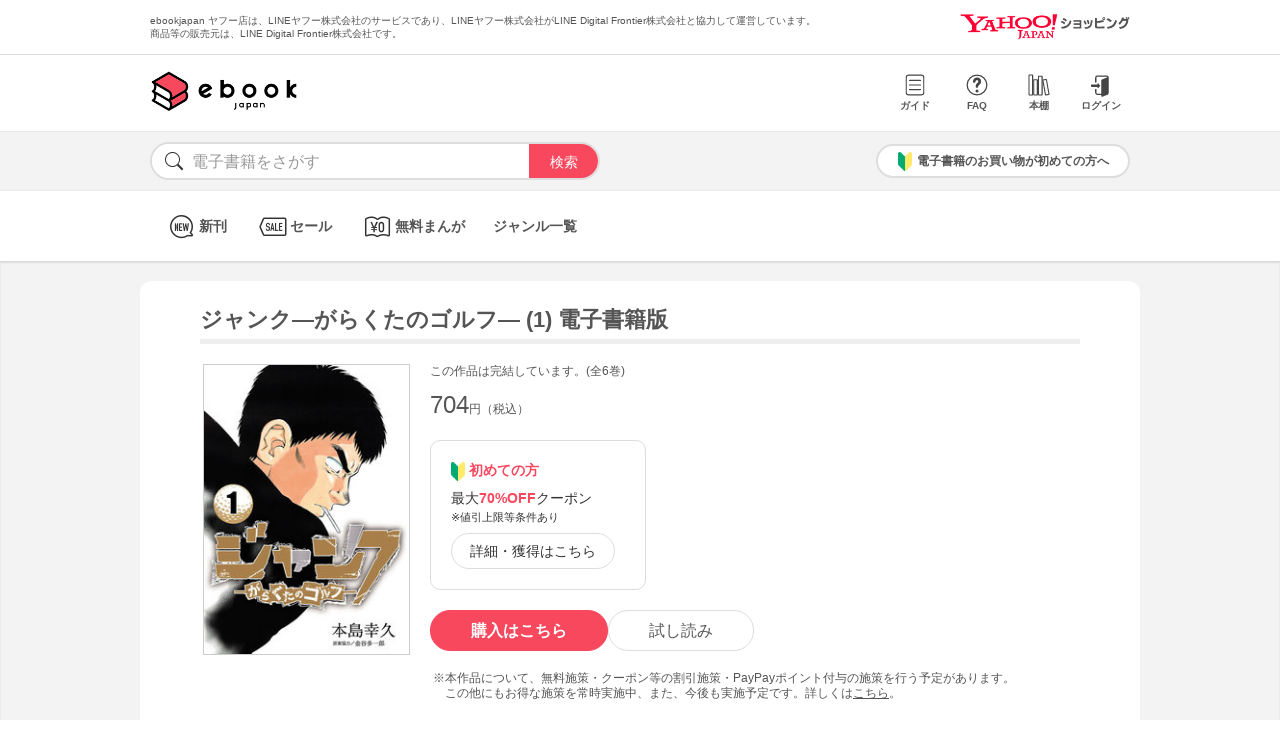

--- FILE ---
content_type: text/html; charset=UTF-8
request_url: https://bf-www.ebookjapan.jp/mall/yahooej/title/451411
body_size: 4143
content:
<!DOCTYPE HTML><html><head>
<link rel="dns-prefetch" href="//bf-www.ebookjapan.jp">
<link rel="dns-prefetch" href="//shopping.geocities.jp">
<link rel="dns-prefetch" href="//cdnjs.cloudflare.com">
<link rel="dns-prefetch" href="//store.shopping.yahoo.co.jp">
<link rel="dns-prefetch" href="//cache2-ebookjapan.akamaized.net">
<link rel="dns-prefetch" href="//ebookjapan.yahoo.co.jp"><title>ジャンク―がらくたのゴルフ― (1) 電子書籍版 | ebookjapan ヤフー店</title><meta charset="utf-8"><meta http-equiv="Content-Style-Type" content="text/css"><meta http-equiv="Pragma" content="no-cache"><meta http-equiv="Cache-Control" content="no-cache"><meta http-equiv="Expires" content="Thu, 01 Dec 1994 16:00:00 GMT"><meta name="format-detection" content="telephone=no"><meta http-equiv="X-UA-Compatible" content="IE=edge" /><link rel="canonical" href="https://bf-www.ebookjapan.jp/mall/yahooej/title/451411/b00160858753" /><link media="only screen and (max-device-width:480px)" href="https://shopping.geocities.jp/ebookjapan/css/sp_base.css" type="text/css" rel="stylesheet" /><link media="screen and (min-device-width:481px)" href="https://shopping.geocities.jp/ebookjapan/css/base.css" type="text/css" rel="stylesheet" /><!--<link href="https://shopping.geocities.jp/ebookjapan/css/seriespage.css" rel="stylesheet" type="text/css">--><link href="/css/seriespage.css?ver=2022051301" rel="stylesheet" type="text/css"><!--[if IE]><link href="https://shopping.geocities.jp/ebookjapan/css/sp_base.css" type="text/css" rel="stylesheet" /><![endif]--><link href="https://shopping.geocities.jp/ebookjapan/css/notice.css" rel="stylesheet" type="text/css"><link href="https://shopping.geocities.jp/ebookjapan/css/fontstyle.css" rel="stylesheet" type="text/css"><script src="https://shopping.geocities.jp/ebookjapan/javascript/jquery-3.4.0.min.js"></script><script src="https://shopping.geocities.jp/ebookjapan/bf/pageload.js"></script><script src="https://shopping.geocities.jp/ebookjapan/javascript/viewport-sub.js"></script><script src="https://shopping.geocities.jp/ebookjapan/javascript/timer_v2.js"></script><script src="https://shopping.geocities.jp/ebookjapan/javascript/opn-cls.js"></script><script src="https://cdnjs.cloudflare.com/ajax/libs/lazysizes/5.2.0/lazysizes.min.js"></script><style> @font-face { font-family: 'ebjshpicon'; src: url('/parts/mall/yahooej/assets/font/ebjshpicon.eot'); src: url('/parts/mall/yahooej/assets/font/ebjshpicon.eot#iefix') format('embedded-opentype'), url('/parts/mall/yahooej/assets/font/ebjshpicon.ttf') format('truetype'), url('/parts/mall/yahooej/assets/font/ebjshpicon.woff') format('woff'), url('/parts/mall/yahooej/assets/font/ebjshpicon.svg#ebjshpicon') format('svg'); font-weight: normal; font-style: normal; } </style><style> @media screen and (min-width: 0px) and (max-device-width: 480px) { .subpage { background: #f3f3f3; padding: 20px 0px; box-shadow: 0px 2px 2px #ccc inset; } } </style></head><body><header><div id="header_top"></div><div id="header_menu"></div><div id="hdmenu"></div><div id="search"></div><div id="sptop_header_top"></div><div id="sptop_header_menu"></div><div id="sptop_search"></div></header><nav><div id="navigation"></div><div id="sptop_navigation"></div></nav><div id="content"><main class="subpage"><div id="itemblock"><div id="seriespage"><div class="series-itemtitle"><h1>ジャンク―がらくたのゴルフ― (1) 電子書籍版</h1></div><ul class="series-item-dtl"><li><div class="series-item-cover"><a class="GAtag-yebj_shopping-ebj_item" href="https://store.shopping.yahoo.co.jp/ebookjapan/b00160858753.html?sc_e=yebj_shopping-ebj_item"><img src="https://cache2-ebookjapan.akamaized.net/contents/thumb/s/D7100034327861.jpg?1675668312" alt="ジャンク―がらくたのゴルフ― (1) 電子書籍版"></a></div></li><li><div class="block01"><p class="comp-msg">この作品は完結しています。(全6巻)</p><p class="main-price">704<span>円（税込）</span></p></div><div class="block02"><div class="coupon-link-ver02"><div class="inner-link"><div><img src="https://shopping.geocities.jp/ebookjapan/img/icon/beginnersguide.png" class="icon" alt="">初めての方</div><p>最大<span>70%OFF</span>クーポン<br><span style=" font-size: 11px; color: #333; font-weight: normal; ">※値引上限等条件あり</span></p><a href="https://shopping.geocities.jp/ebookjapan/feature/lp.html?sc_e=yebj_shopping-ebj_item#cou-pon" class="GAtag-yebj_shopping-ebj_item">詳細・獲得はこちら</a></div></div></div><div class="block03"><div class="btn-area"><a class="GAtag-yebj_shopping-ebj_item block03-btn buy" href="https://store.shopping.yahoo.co.jp/ebookjapan/b00160858753.html?sc_e=yebj_shopping-ebj_item">購入はこちら</a><a class="GAtag-yebj_shopping-ebj_item block03-btn read" href="https://ebookjapan.yahoo.co.jp/rd/viewer/trial?via=yshp&amp;bookCd=B00180858753&amp;dealerid=30355&amp;endurl=https%3A%2F%2Fbf-www.ebookjapan.jp%2Febook%2Fviewer_end%2FB00160858753%3Fsc_e%3Dyebj_viewer-rd_trial_done" rel="nofollow">試し読み</a></div><div class="block03-notice"><ul class="notice-asterisk"><li>本作品について、無料施策・クーポン等の割引施策・PayPayポイント付与の施策を行う予定があります。<br>この他にもお得な施策を常時実施中、また、今後も実施予定です。詳しくは<a href="https://shopping.geocities.jp/ebookjapan/info/cplist.html" style="text-decoration: underline;font-size: 12px;">こちら</a>。</li></ul></div></div><div class="block04"><a class="GAtag-yebj_shopping-ebj_item" href="https://store.shopping.yahoo.co.jp/ebookjapan/search.html?p=%E9%9D%92%E5%B9%B4%E3%83%9E%E3%83%B3%E3%82%AC&sc_e=yebj_shopping-ebj_item">青年マンガ</a><a class="GAtag-yebj_shopping-ebj_item" href="https://store.shopping.yahoo.co.jp/ebookjapan/search.html?p=%E4%BA%BA%E6%83%85&sc_e=yebj_shopping-ebj_item">人情</a><a class="GAtag-yebj_shopping-ebj_item" href="https://store.shopping.yahoo.co.jp/ebookjapan/search.html?p=%E3%82%B9%E3%83%9D%E3%83%BC%E3%83%84&sc_e=yebj_shopping-ebj_item">スポーツ</a><a class="GAtag-yebj_shopping-ebj_item" href="https://store.shopping.yahoo.co.jp/ebookjapan/search.html?p=GOLF%E3%82%B3%E3%83%9F%E3%83%83%E3%82%AF&sc_e=yebj_shopping-ebj_item">GOLFコミック</a></div><div class="block05"><div class="more-wrap"><input id="trigger1" class="more-trigger" type="checkbox"><h2 class="block05ttl">作品内容</h2><div class="more-item"> 圧倒的な飛距離を武器に、かつて怪物と呼ばれたプロゴルファー・番藤兵助（ばんどうへいすけ）。その破天荒な性格も災いし、すっかり中年「がらくたゴルファー」となった男が出会った運命の女性とは…!?　金谷多一郎プロ原案協力で贈る痛快男子ツアー物語。ティオフ!! </div><label class="more-btn more-btn-arrow" for="trigger1"><span class="series-open-arrow"></span></label></div></div></li></ul><div class="block06"><h2 class="recommend-ttl">作品情報</h2><div class="product-dtl-area"><dl class="product-dtl"><dt>ページ数</dt><dd>175ページ</dd></dl><dl class="product-dtl"><dt>出版社</dt><dd><a class="GAtag-yebj_shopping-ebj_item" href="https://store.shopping.yahoo.co.jp/ebookjapan/search.html?p=%E7%A7%8B%E7%94%B0%E6%9B%B8%E5%BA%97&sc_e=yebj_shopping-ebj_item">秋田書店</a></dd></dl><dl class="product-dtl"><dt>提供開始日</dt><dd><a href="/mall/yahooej/new_item/20180408">2018/04/08</a></dd></dl><dl class="product-dtl"><dt>ジャンル</dt><dd>少年・青年マンガ</dd></dl><dl class="product-dtl"><dt>連載誌/レーベル</dt><dd><a class="GAtag-yebj_shopping-ebj_item" href="https://store.shopping.yahoo.co.jp/ebookjapan/search.html?p=GOLF%E3%82%B3%E3%83%9F%E3%83%83%E3%82%AF&sc_e=yebj_shopping-ebj_item">GOLFコミック</a></dd></dl></div></div><a id="group"></a><h2 class="recommend-ttl">同シリーズ</h2><div class="more-wrap01"><input id="trigger01" class="more-trigger01" type="checkbox"><div class="maincontainer"><ul class="seriesitem_container"><li><div class="series-disp-grid"><a class="GAtag-yebj_shopping-ebj_item" href="https://store.shopping.yahoo.co.jp/ebookjapan/b00160858753.html?sc_e=yebj_shopping-ebj_item"><div class="cover"><img data-src="https://cache2-ebookjapan.akamaized.net/contents/thumb/s/D7100034327861.jpg?1675668312" alt="ジャンク―がらくたのゴルフ― (1) 電子書籍版" class="lazyload"></div></a><a class="GAtag-yebj_shopping-ebj_item" href="https://store.shopping.yahoo.co.jp/ebookjapan/b00160858753.html?sc_e=yebj_shopping-ebj_item"><div class="series-booktitle">ジャンク―がらくたのゴルフ― (1) 電子書籍版</div></a><span class="sp"><p class="series-price">704<span>円（税込）</span></p></span><div><a class="GAtag-yebj_shopping-ebj_item" href="https://ebookjapan.yahoo.co.jp/rd/viewer/trial?via=yshp&amp;bookCd=B00180858753&amp;dealerid=30355&amp;endurl=https%3A%2F%2Fbf-www.ebookjapan.jp%2Febook%2Fviewer_end%2FB00160858753%3Fsc_e%3Dyebj_viewer-rd_trial_done" rel="nofollow"><div class="readbtn">試し読み</div></a><a class="GAtag-yebj_shopping-ebj_item" href="https://store.shopping.yahoo.co.jp/ebookjapan/b00160858753.html?sc_e=yebj_shopping-ebj_item')"><div class="series-buybtn">購入はこちら</div><div class="arrow_box"><span class="pc"><div class="series-mainprice">704<span>円（税込）</span></div></span></div></a></div></div></li><li><div class="series-disp-grid"><a class="GAtag-yebj_shopping-ebj_item" href="https://store.shopping.yahoo.co.jp/ebookjapan/b00160858755.html?sc_e=yebj_shopping-ebj_item"><div class="cover"><img data-src="https://cache2-ebookjapan.akamaized.net/contents/thumb/s/D7100034328061.jpg?1675668312" alt="ジャンク―がらくたのゴルフ― (2) 電子書籍版" class="lazyload"></div></a><a class="GAtag-yebj_shopping-ebj_item" href="https://store.shopping.yahoo.co.jp/ebookjapan/b00160858755.html?sc_e=yebj_shopping-ebj_item"><div class="series-booktitle">ジャンク―がらくたのゴルフ― (2) 電子書籍版</div></a><span class="sp"><p class="series-price">704<span>円（税込）</span></p></span><div><a class="GAtag-yebj_shopping-ebj_item" href="https://ebookjapan.yahoo.co.jp/rd/viewer/trial?via=yshp&amp;bookCd=B00180858755&amp;dealerid=30355&amp;endurl=https%3A%2F%2Fbf-www.ebookjapan.jp%2Febook%2Fviewer_end%2FB00160858755%3Fsc_e%3Dyebj_viewer-rd_trial_done" rel="nofollow"><div class="readbtn">試し読み</div></a><a class="GAtag-yebj_shopping-ebj_item" href="https://store.shopping.yahoo.co.jp/ebookjapan/b00160858755.html?sc_e=yebj_shopping-ebj_item')"><div class="series-buybtn">購入はこちら</div><div class="arrow_box"><span class="pc"><div class="series-mainprice">704<span>円（税込）</span></div></span></div></a></div></div></li><li><div class="series-disp-grid"><a class="GAtag-yebj_shopping-ebj_item" href="https://store.shopping.yahoo.co.jp/ebookjapan/b00160872494.html?sc_e=yebj_shopping-ebj_item"><div class="cover"><img data-src="https://cache2-ebookjapan.akamaized.net/contents/thumb/s/Q6100035616561.jpg?1675668312" alt="ジャンク―がらくたのゴルフ― (3) 電子書籍版" class="lazyload"></div></a><a class="GAtag-yebj_shopping-ebj_item" href="https://store.shopping.yahoo.co.jp/ebookjapan/b00160872494.html?sc_e=yebj_shopping-ebj_item"><div class="series-booktitle">ジャンク―がらくたのゴルフ― (3) 電子書籍版</div></a><span class="sp"><p class="series-price">704<span>円（税込）</span></p></span><div><a class="GAtag-yebj_shopping-ebj_item" href="https://ebookjapan.yahoo.co.jp/rd/viewer/trial?via=yshp&amp;bookCd=B00180872494&amp;dealerid=30355&amp;endurl=https%3A%2F%2Fbf-www.ebookjapan.jp%2Febook%2Fviewer_end%2FB00160872494%3Fsc_e%3Dyebj_viewer-rd_trial_done" rel="nofollow"><div class="readbtn">試し読み</div></a><a class="GAtag-yebj_shopping-ebj_item" href="https://store.shopping.yahoo.co.jp/ebookjapan/b00160872494.html?sc_e=yebj_shopping-ebj_item')"><div class="series-buybtn">購入はこちら</div><div class="arrow_box"><span class="pc"><div class="series-mainprice">704<span>円（税込）</span></div></span></div></a></div></div></li><li><div class="series-disp-grid"><a class="GAtag-yebj_shopping-ebj_item" href="https://store.shopping.yahoo.co.jp/ebookjapan/b00160872496.html?sc_e=yebj_shopping-ebj_item"><div class="cover"><img data-src="https://cache2-ebookjapan.akamaized.net/contents/thumb/s/Q6100035616761.jpg?1675668312" alt="ジャンク―がらくたのゴルフ― (4) 電子書籍版" class="lazyload"></div></a><a class="GAtag-yebj_shopping-ebj_item" href="https://store.shopping.yahoo.co.jp/ebookjapan/b00160872496.html?sc_e=yebj_shopping-ebj_item"><div class="series-booktitle">ジャンク―がらくたのゴルフ― (4) 電子書籍版</div></a><span class="sp"><p class="series-price">704<span>円（税込）</span></p></span><div><a class="GAtag-yebj_shopping-ebj_item" href="https://ebookjapan.yahoo.co.jp/rd/viewer/trial?via=yshp&amp;bookCd=B00180872496&amp;dealerid=30355&amp;endurl=https%3A%2F%2Fbf-www.ebookjapan.jp%2Febook%2Fviewer_end%2FB00160872496%3Fsc_e%3Dyebj_viewer-rd_trial_done" rel="nofollow"><div class="readbtn">試し読み</div></a><a class="GAtag-yebj_shopping-ebj_item" href="https://store.shopping.yahoo.co.jp/ebookjapan/b00160872496.html?sc_e=yebj_shopping-ebj_item')"><div class="series-buybtn">購入はこちら</div><div class="arrow_box"><span class="pc"><div class="series-mainprice">704<span>円（税込）</span></div></span></div></a></div></div></li><li><div class="series-disp-grid"><a class="GAtag-yebj_shopping-ebj_item" href="https://store.shopping.yahoo.co.jp/ebookjapan/b00160883923.html?sc_e=yebj_shopping-ebj_item"><div class="cover"><img data-src="https://cache2-ebookjapan.akamaized.net/contents/thumb/s/B5100036706361.jpg?1675668312" alt="ジャンク―がらくたのゴルフ― (5) 電子書籍版" class="lazyload"></div></a><a class="GAtag-yebj_shopping-ebj_item" href="https://store.shopping.yahoo.co.jp/ebookjapan/b00160883923.html?sc_e=yebj_shopping-ebj_item"><div class="series-booktitle">ジャンク―がらくたのゴルフ― (5) 電子書籍版</div></a><span class="sp"><p class="series-price">704<span>円（税込）</span></p></span><div><a class="GAtag-yebj_shopping-ebj_item" href="https://ebookjapan.yahoo.co.jp/rd/viewer/trial?via=yshp&amp;bookCd=B00180883923&amp;dealerid=30355&amp;endurl=https%3A%2F%2Fbf-www.ebookjapan.jp%2Febook%2Fviewer_end%2FB00160883923%3Fsc_e%3Dyebj_viewer-rd_trial_done" rel="nofollow"><div class="readbtn">試し読み</div></a><a class="GAtag-yebj_shopping-ebj_item" href="https://store.shopping.yahoo.co.jp/ebookjapan/b00160883923.html?sc_e=yebj_shopping-ebj_item')"><div class="series-buybtn">購入はこちら</div><div class="arrow_box"><span class="pc"><div class="series-mainprice">704<span>円（税込）</span></div></span></div></a></div></div></li><li><div class="series-disp-grid"><a class="GAtag-yebj_shopping-ebj_item" href="https://store.shopping.yahoo.co.jp/ebookjapan/b00160883925.html?sc_e=yebj_shopping-ebj_item"><div class="cover"><img data-src="https://cache2-ebookjapan.akamaized.net/contents/thumb/s/B5100036706461.jpg?1675668312" alt="ジャンク―がらくたのゴルフ― (6) 電子書籍版" class="lazyload"></div></a><a class="GAtag-yebj_shopping-ebj_item" href="https://store.shopping.yahoo.co.jp/ebookjapan/b00160883925.html?sc_e=yebj_shopping-ebj_item"><div class="series-booktitle">ジャンク―がらくたのゴルフ― (6) 電子書籍版</div></a><span class="sp"><p class="series-price">704<span>円（税込）</span></p></span><div><a class="GAtag-yebj_shopping-ebj_item" href="https://ebookjapan.yahoo.co.jp/rd/viewer/trial?via=yshp&amp;bookCd=B00180883925&amp;dealerid=30355&amp;endurl=https%3A%2F%2Fbf-www.ebookjapan.jp%2Febook%2Fviewer_end%2FB00160883925%3Fsc_e%3Dyebj_viewer-rd_trial_done" rel="nofollow"><div class="readbtn">試し読み</div></a><a class="GAtag-yebj_shopping-ebj_item" href="https://store.shopping.yahoo.co.jp/ebookjapan/b00160883925.html?sc_e=yebj_shopping-ebj_item')"><div class="series-buybtn">購入はこちら</div><div class="arrow_box"><span class="pc"><div class="series-mainprice">704<span>円（税込）</span></div></span></div></a></div></div></li></ul></div></div><a id="set"></a><h2 class="recommend-ttl">セット</h2><div class="more-wrap02"><input id="trigger02" class="more-trigger02" type="checkbox"><div class="maincontainer"><ul class="setitem_container"><li><div class="set-item-cover"><a class="GAtag-yebj_shopping-ebj_item" href="https://store.shopping.yahoo.co.jp/ebookjapan/b00120883924.html?sc_e=yebj_shopping-ebj_item"><img data-src="https://cache2-ebookjapan.akamaized.net/contents/thumb/s/D7100034327861.jpg?1675678218" alt="ジャンク―がらくたのゴルフ― (1～5巻セット) 電子書籍版" class="lazyload"></a></div><div class="set-item-caption"><a class="GAtag-yebj_shopping-ebj_item" href="https://store.shopping.yahoo.co.jp/ebookjapan/b00120883924.html?sc_e=yebj_shopping-ebj_item"><div>ジャンク―がらくたのゴルフ― (1～5巻セット) 電子書籍版</div></a><p>3520<span>円（税込）</span></p><a class="GAtag-yebj_shopping-ebj_item btn" href="https://store.shopping.yahoo.co.jp/ebookjapan/b00120883924.html?sc_e=yebj_shopping-ebj_item">購入はこちら</a></div></li><li><div class="set-item-cover"><a class="GAtag-yebj_shopping-ebj_item" href="https://store.shopping.yahoo.co.jp/ebookjapan/b00120883926.html?sc_e=yebj_shopping-ebj_item"><img data-src="https://cache2-ebookjapan.akamaized.net/contents/thumb/s/D7100034327861.jpg?1675678218" alt="ジャンク―がらくたのゴルフ― (全巻) 電子書籍版" class="lazyload"></a></div><div class="set-item-caption"><a class="GAtag-yebj_shopping-ebj_item" href="https://store.shopping.yahoo.co.jp/ebookjapan/b00120883926.html?sc_e=yebj_shopping-ebj_item"><div>ジャンク―がらくたのゴルフ― (全巻) 電子書籍版</div></a><p>4224<span>円（税込）</span></p><a class="GAtag-yebj_shopping-ebj_item btn" href="https://store.shopping.yahoo.co.jp/ebookjapan/b00120883926.html?sc_e=yebj_shopping-ebj_item">購入はこちら</a></div></li></ul></div></div><a id="relation"></a><h2 class="recommend-ttl"><p>作者の関連作品<span><a class="GAtag-yebj_shopping-ebj_item author-arrow" href="https://store.shopping.yahoo.co.jp/ebookjapan/search.html?p=&sc_e=yebj_shopping-ebj_item">作者の作品一覧</a></span></p></h2><div class="more-wrap03"><input id="trigger03" class="more-trigger03" type="checkbox"><div class="maincontainer"><ul class="authoritem_container"><li><div class="author-disp-grid"><a class="GAtag-yebj_shopping-ebj_item" href="https://bf-www.ebookjapan.jp/mall/yahooej/title/499205"><div class="cover"><img data-src="https://cache2-ebookjapan.akamaized.net/contents/thumb/s/Z3100046887761.jpg?1540895135" alt="漫画レッスン宮里道場 (1) 電子書籍版" class="lazyload"></div><div class="author-booktitle">漫画レッスン宮里道場 (1) 電子書籍版</div></a><a class="GAtag-yebj_shopping-ebj_item" href="https://ebookjapan.yahoo.co.jp/rd/viewer/trial?via=yshp&amp;bookCd=B00182048866&amp;dealerid=30355&amp;endurl=https%3A%2F%2Fbf-www.ebookjapan.jp%2Febook%2Fviewer_end%2FB00162048866%3Fsc_e%3Dyebj_viewer-rd_trial_done" rel="nofollow"><div class="readbtn">試し読み</div></a></div></li><li><div class="author-disp-grid"><a class="GAtag-yebj_shopping-ebj_item" href="https://bf-www.ebookjapan.jp/mall/yahooej/title/106357"><div class="cover"><img data-src="https://cache2-ebookjapan.akamaized.net/contents/thumb/s/MALC0160.jpg?1741602338" alt="蒼き神話マルス (1) 電子書籍版" class="lazyload"></div><div class="author-booktitle">蒼き神話マルス (1) 電子書籍版</div></a><a class="GAtag-yebj_shopping-ebj_item" href="https://ebookjapan.yahoo.co.jp/rd/viewer/trial?via=yshp&amp;bookCd=B00080012854&amp;dealerid=30355&amp;endurl=https%3A%2F%2Fbf-www.ebookjapan.jp%2Febook%2Fviewer_end%2FB00060012854%3Fsc_e%3Dyebj_viewer-rd_trial_done" rel="nofollow"><div class="readbtn">試し読み</div></a></div></li><li><div class="author-disp-grid"><a class="GAtag-yebj_shopping-ebj_item" href="https://bf-www.ebookjapan.jp/mall/yahooej/title/106136"><div class="cover"><img data-src="https://cache2-ebookjapan.akamaized.net/contents/thumb/s/SYLP0160.jpg?1741601443" alt="風のシルフィード (1) 電子書籍版" class="lazyload"></div><div class="author-booktitle">風のシルフィード (1) 電子書籍版</div></a><a class="GAtag-yebj_shopping-ebj_item" href="https://ebookjapan.yahoo.co.jp/rd/viewer/trial?via=yshp&amp;bookCd=B00080012634&amp;dealerid=30355&amp;endurl=https%3A%2F%2Fbf-www.ebookjapan.jp%2Febook%2Fviewer_end%2FB00060012634%3Fsc_e%3Dyebj_viewer-rd_trial_done" rel="nofollow"><div class="readbtn">試し読み</div></a></div></li><li><div class="author-disp-grid"><a class="GAtag-yebj_shopping-ebj_item" href="https://bf-www.ebookjapan.jp/mall/yahooej/title/484429"><div class="cover"><img data-src="https://cache2-ebookjapan.akamaized.net/contents/thumb/s/Q9100043449161.jpg?1675668312" alt="派遣ゴルファー明日美ちゃん (1) 電子書籍版" class="lazyload"></div><div class="author-booktitle">派遣ゴルファー明日美ちゃん (1) 電子書籍版</div></a><a class="GAtag-yebj_shopping-ebj_item" href="https://ebookjapan.yahoo.co.jp/rd/viewer/trial?via=yshp&amp;bookCd=B00182014015&amp;dealerid=30355&amp;endurl=https%3A%2F%2Fbf-www.ebookjapan.jp%2Febook%2Fviewer_end%2FB00162014015%3Fsc_e%3Dyebj_viewer-rd_trial_done" rel="nofollow"><div class="readbtn">試し読み</div></a></div></li><li><div class="author-disp-grid"><a class="GAtag-yebj_shopping-ebj_item" href="https://bf-www.ebookjapan.jp/mall/yahooej/title/208198"><div class="cover"><img data-src="https://cache2-ebookjapan.akamaized.net/contents/thumb/s/KA194760.jpg?1741865138" alt="担ぎ屋 どおも (1) 電子書籍版" class="lazyload"></div><div class="author-booktitle">担ぎ屋 どおも (1) 電子書籍版</div></a><a class="GAtag-yebj_shopping-ebj_item" href="https://ebookjapan.yahoo.co.jp/rd/viewer/trial?via=yshp&amp;bookCd=B00080214894&amp;dealerid=30355&amp;endurl=https%3A%2F%2Fbf-www.ebookjapan.jp%2Febook%2Fviewer_end%2FB00060214894%3Fsc_e%3Dyebj_viewer-rd_trial_done" rel="nofollow"><div class="readbtn">試し読み</div></a></div></li><li><div class="author-disp-grid"><a class="GAtag-yebj_shopping-ebj_item" href="https://bf-www.ebookjapan.jp/mall/yahooej/title/451411"><div class="cover"><img data-src="https://cache2-ebookjapan.akamaized.net/contents/thumb/s/D7100034327861.jpg?1675668312" alt="ジャンク―がらくたのゴルフ― (1) 電子書籍版" class="lazyload"></div><div class="author-booktitle">ジャンク―がらくたのゴルフ― (1) 電子書籍版</div></a><a class="GAtag-yebj_shopping-ebj_item" href="https://ebookjapan.yahoo.co.jp/rd/viewer/trial?via=yshp&amp;bookCd=B00180858753&amp;dealerid=30355&amp;endurl=https%3A%2F%2Fbf-www.ebookjapan.jp%2Febook%2Fviewer_end%2FB00160858753%3Fsc_e%3Dyebj_viewer-rd_trial_done" rel="nofollow"><div class="readbtn">試し読み</div></a></div></li><li class="more-item03"><div class="author-disp-grid"><a class="GAtag-yebj_shopping-ebj_item" href="https://bf-www.ebookjapan.jp/mall/yahooej/title/451410"><div class="cover"><img data-src="https://cache2-ebookjapan.akamaized.net/contents/thumb/s/D7100034327761.jpg?1675668312" alt="杏プレイヤブル![序章] 電子書籍版" class="lazyload"></div><div class="author-booktitle">杏プレイヤブル![序章] 電子書籍版</div></a><a class="GAtag-yebj_shopping-ebj_item" href="https://ebookjapan.yahoo.co.jp/rd/viewer/trial?via=yshp&amp;bookCd=B00180858752&amp;dealerid=30355&amp;endurl=https%3A%2F%2Fbf-www.ebookjapan.jp%2Febook%2Fviewer_end%2FB00160858752%3Fsc_e%3Dyebj_viewer-rd_trial_done" rel="nofollow"><div class="readbtn">試し読み</div></a></div></li><li class="more-item03"><div class="author-disp-grid"><a class="GAtag-yebj_shopping-ebj_item" href="https://bf-www.ebookjapan.jp/mall/yahooej/title/417030"><div class="cover"><img data-src="https://cache2-ebookjapan.akamaized.net/contents/thumb/s/X3100025889961.jpg?1742211638" alt="空の昴 (1) 電子書籍版" class="lazyload"></div><div class="author-booktitle">空の昴 (1) 電子書籍版</div></a><a class="GAtag-yebj_shopping-ebj_item" href="https://ebookjapan.yahoo.co.jp/rd/viewer/trial?via=yshp&amp;bookCd=B00180769324&amp;dealerid=30355&amp;endurl=https%3A%2F%2Fbf-www.ebookjapan.jp%2Febook%2Fviewer_end%2FB00160769324%3Fsc_e%3Dyebj_viewer-rd_trial_done" rel="nofollow"><div class="readbtn">試し読み</div></a></div></li><li class="more-item03"><div class="author-disp-grid"><a class="GAtag-yebj_shopping-ebj_item" href="https://bf-www.ebookjapan.jp/mall/yahooej/title/607960"><div class="cover"><img data-src="https://cache2-ebookjapan.akamaized.net/contents/thumb/s/C3100086182661.jpg?1742211642" alt="ダモクレスのゴルフ (1) 電子書籍版" class="lazyload"></div><div class="author-booktitle">ダモクレスのゴルフ (1) 電子書籍版</div></a><a class="GAtag-yebj_shopping-ebj_item" href="https://ebookjapan.yahoo.co.jp/rd/viewer/trial?via=yshp&amp;bookCd=B00182456743&amp;dealerid=30355&amp;endurl=https%3A%2F%2Fbf-www.ebookjapan.jp%2Febook%2Fviewer_end%2FB00162456743%3Fsc_e%3Dyebj_viewer-rd_trial_done" rel="nofollow"><div class="readbtn">試し読み</div></a></div></li><li class="more-item03"><div class="author-disp-grid"><a class="GAtag-yebj_shopping-ebj_item" href="https://bf-www.ebookjapan.jp/mall/yahooej/title/107792"><div class="cover"><img data-src="https://cache2-ebookjapan.akamaized.net/contents/thumb/s/MAYAM160.jpg?1742209838" alt="MAYA ～真夜中の少女～ (1) 電子書籍版" class="lazyload"></div><div class="author-booktitle">MAYA ～真夜中の少女～ (1) 電子書籍版</div></a><a class="GAtag-yebj_shopping-ebj_item" href="https://ebookjapan.yahoo.co.jp/rd/viewer/trial?via=yshp&amp;bookCd=B00080015381&amp;dealerid=30355&amp;endurl=https%3A%2F%2Fbf-www.ebookjapan.jp%2Febook%2Fviewer_end%2FB00060015381%3Fsc_e%3Dyebj_viewer-rd_trial_done" rel="nofollow"><div class="readbtn">試し読み</div></a></div></li></ul></div><label class="more-btn03 more-btn-arrow" for="trigger03"><span class="series-open-arrow"></span></label></div></div></div></main></div><footer><div id="info_bottom"></div><div id="sptop_info_bottom"></div></footer><script> $(function () { if($('.pc').css('display')==='none') { return false; } $('.series-buybtn').hover(function () { $(this).next('div').show(); }, function () { $(this).next('div').hide(); }); }); </script></body></html>